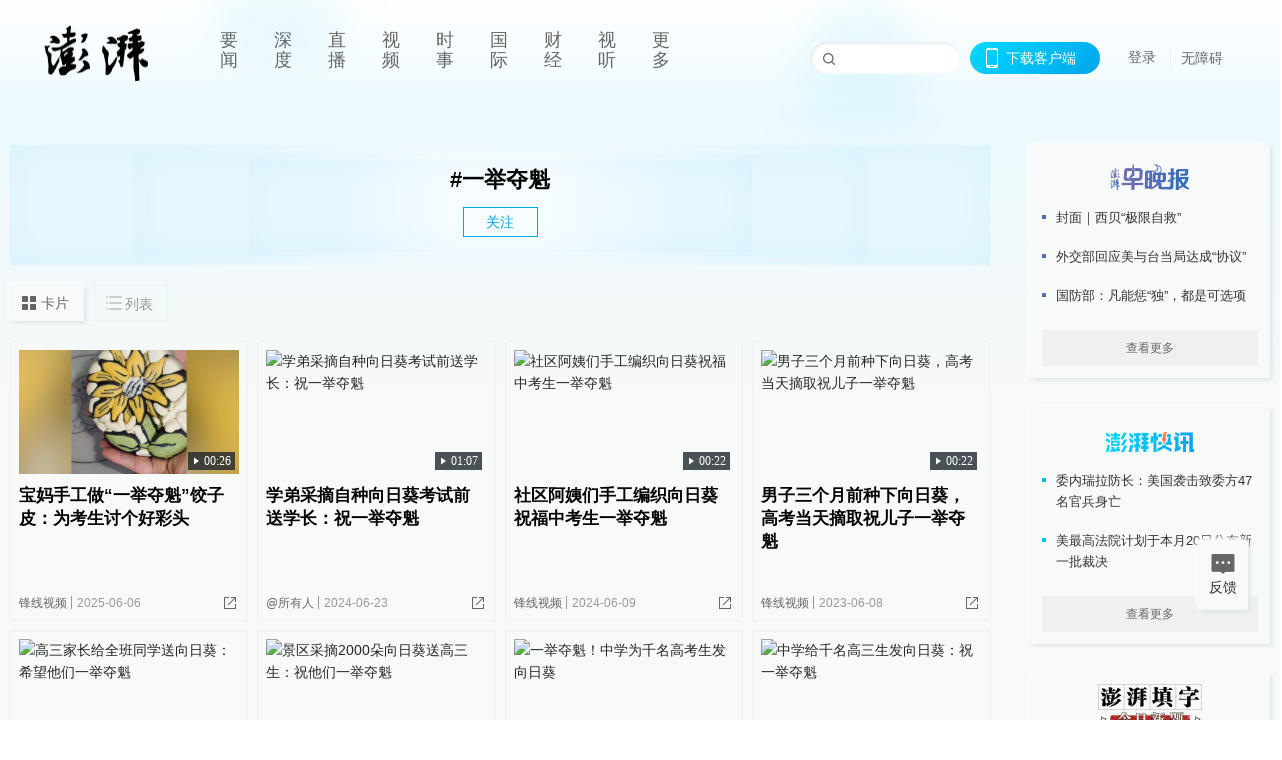

--- FILE ---
content_type: text/html; charset=utf-8
request_url: https://www.thepaper.cn/tag/2729063
body_size: 9244
content:
<!DOCTYPE html><html><head><meta charSet="utf-8"/><meta name="viewport" content="width=device-width"/><link rel="icon" href="/favicon.ico"/><title>一举夺魁_澎湃新闻-The Paper</title><meta name="robots" content="index,follow"/><meta name="description" content="澎湃，澎湃新闻，澎湃新闻网，新闻与思想，澎湃是植根于中国上海的时政思想类互联网平台，以最活跃的原创新闻与最冷静的思想分析为两翼，是互联网技术创新与新闻价值传承的结合体，致力于问答式新闻与新闻追踪功能的实践。"/><meta property="og:title" content="一举夺魁_澎湃新闻-The Paper"/><meta property="og:description" content="澎湃，澎湃新闻，澎湃新闻网，新闻与思想，澎湃是植根于中国上海的时政思想类互联网平台，以最活跃的原创新闻与最冷静的思想分析为两翼，是互联网技术创新与新闻价值传承的结合体，致力于问答式新闻与新闻追踪功能的实践。"/><meta property="keywords" content="澎湃，Paper，The Paper，热问答，新闻跟踪，政治，时政，政经，澎湃新闻，新闻，思想，原创新闻，突发新闻，独家报道，上海报业，东方早报，东方报业，上海东方报业"/><meta name="next-head-count" content="9"/><script src="https://g.alicdn.com/AWSC/AWSC/awsc.js" defer=""></script><script defer="" type="text/javascript" src="/wza/aria.js?appid=7abb0bdd77acc1c9bf454c30409e9724" charSet="utf-8"></script><script defer="" src="/common/baseClick.js"></script><script>var _hmt = _hmt || [];
              (function() {
                var hm = document.createElement("script");
                hm.src = "//hm.baidu.com/hm.js?94a1e06bbce219d29285cee2e37d1d26";
                var s = document.getElementsByTagName("script")[0]; 
                s.parentNode.insertBefore(hm, s);
              })();</script><link rel="preload" href="/_next/static/css/pages/_app.2090ed8f.css" as="style"/><link rel="stylesheet" href="/_next/static/css/pages/_app.2090ed8f.css" data-n-g=""/><link rel="preload" href="/_next/static/css/3974.963c246a.css" as="style"/><link rel="stylesheet" href="/_next/static/css/3974.963c246a.css" data-n-p=""/><link rel="preload" href="/_next/static/css/2376.05632c47.css" as="style"/><link rel="stylesheet" href="/_next/static/css/2376.05632c47.css" data-n-p=""/><link rel="preload" href="/_next/static/css/5700.4d5bd225.css" as="style"/><link rel="stylesheet" href="/_next/static/css/5700.4d5bd225.css" data-n-p=""/><link rel="preload" href="/_next/static/css/5385.a556d8ec.css" as="style"/><link rel="stylesheet" href="/_next/static/css/5385.a556d8ec.css" data-n-p=""/><link rel="preload" href="/_next/static/css/pages/tag/%5Bid%5D.11b9b5e0.css" as="style"/><link rel="stylesheet" href="/_next/static/css/pages/tag/%5Bid%5D.11b9b5e0.css" data-n-p=""/><noscript data-n-css=""></noscript><script defer="" nomodule="" src="/_next/static/chunks/polyfills-42372ed130431b0a.js"></script><script src="/_next/static/chunks/webpack-1c4bf2cb3d49ecd6.js" defer=""></script><script src="/_next/static/chunks/framework-945b357d4a851f4b.js" defer=""></script><script src="/_next/static/chunks/main-89a081a232bc1775.js" defer=""></script><script src="/_next/static/chunks/pages/_app-c9c80c9f5b2534fd.js" defer=""></script><script src="/_next/static/chunks/6337-170e8ddfec148e23.js" defer=""></script><script src="/_next/static/chunks/8332-4bbffde1cb3f1740.js" defer=""></script><script src="/_next/static/chunks/9820-dc00c21bc0c956a6.js" defer=""></script><script src="/_next/static/chunks/2949-20180b2091a11e5d.js" defer=""></script><script src="/_next/static/chunks/2962-3b0ba8e9721889af.js" defer=""></script><script src="/_next/static/chunks/3974-025bcd0f4d91029b.js" defer=""></script><script src="/_next/static/chunks/1027-a5b94c5d12e5d0b6.js" defer=""></script><script src="/_next/static/chunks/2376-ce1480267066c421.js" defer=""></script><script src="/_next/static/chunks/5244-0115a091a44edd4e.js" defer=""></script><script src="/_next/static/chunks/618-91c8989d40418a77.js" defer=""></script><script src="/_next/static/chunks/2059-b7c83cf235597ac2.js" defer=""></script><script src="/_next/static/chunks/pages/tag/%5Bid%5D-cd54d234946b64e0.js" defer=""></script><script src="/_next/static/089e13c8211d55c51b064e0eedfe3decd740a7f2/_buildManifest.js" defer=""></script><script src="/_next/static/089e13c8211d55c51b064e0eedfe3decd740a7f2/_ssgManifest.js" defer=""></script></head><body><div id="__next"><main><div class="headerfixed__bM582"><div><div class=""><div class="header__dXrER"><div class="nav__WH9Ot"><div class="logo__clMn4"><a href="/"><img src="/_next/static/media/logo_light.4da59bed.png" alt="澎湃Logo"/></a></div><div class="navMenu__hUAOv" id="navMenu"><ul class="ulcontext__q1VwJ"><li class="" style="position:inherit"></li></ul></div><div class="loginMenu__w4mU0"><div class="searchInput__EMblL"><input class="ant-input search__hEmay" type="text" value=""/><span class="searchicon__wgzvZ"></span></div><div class="downapp__Lm7Hx" id="QRcode"><b>下载客户端</b></div><div class="menu__b38xf"><div class="nologin__LTIlW"><p tabindex="0">登录</p></div></div><div class="nozhangai__Q21kX"><a href="javascript:void(0)" onclick="aria.start()">无障碍</a></div></div></div></div></div></div></div><div class="topPicImg__draYB" style="display:none"></div><div class="container__zfO7K"><div class="leftcontent__XcRTe"><div class="tops__Qud_u"><div class="header__geiwj"><h1>#<!-- -->一举夺魁</h1><div><span class="follow__DxPRF">关注</span></div></div></div><div class="container__eeJqt"><div class="tabs__qKSsj"><div class="change__WbAPC"><p>卡片</p><p>列表</p></div></div><div><div class="cards__ZL4HT"><div class="ant-row" style="margin-left:-4.5px;margin-right:-4.5px;margin-top:-4.5px;margin-bottom:-4.5px"><div style="padding-left:4.5px;padding-right:4.5px;padding-top:4.5px;padding-bottom:4.5px" class="ant-col ant-col-6"><div class="ant-card ant-card-bordered ant-card-hoverable basecard__aFijj article_card__XAuva"><div class="ant-card-body"><div class="cardcontent__zuKZN"><div class="toplink__MC3AJ"><a target="_blank" href="/newsDetail_forward_30942200" class="inherit__fq4v_"><div class="imgposition__PEyro"><img alt="宝妈手工做“一举夺魁”饺子皮：为考生讨个好彩头" src="https://imgpai.thepaper.cn/newpai/image/1749205834323_wC4GEs_1749205834577.png?x-oss-process=image/resize,w_332" width="318" height="182"/><span class="watermark_duration__fBiwu"><i class="icon_play__ZYVJD"></i><i class="watermark_num__WiM8D">00:26</i></span></div><h2>宝妈手工做“一举夺魁”饺子皮：为考生讨个好彩头</h2></a></div><div class="text__Cq0yF"><div class="cardcontentdes__OyZpz noreply__pbpvO"><p><span class="first__Z7rgU"><a target="_blank" href="/list_26913" class="inherit__fq4v_">锋线视频</a></span><span>2025-06-06</span></p><p><b class="normalstyle__K3zvR"><span class="ant-dropdown-trigger"><span class="share__rBFIi shareall"></span></span></b></p></div></div></div></div></div></div><div style="padding-left:4.5px;padding-right:4.5px;padding-top:4.5px;padding-bottom:4.5px" class="ant-col ant-col-6"><div class="ant-card ant-card-bordered ant-card-hoverable basecard__aFijj article_card__XAuva"><div class="ant-card-body"><div class="cardcontent__zuKZN"><div class="toplink__MC3AJ"><a target="_blank" href="/newsDetail_forward_27824040" class="inherit__fq4v_"><div class="imgposition__PEyro"><img alt="学弟采摘自种向日葵考试前送学长：祝一举夺魁" src="https://image.thepaper.cn/depository/image/310/692/30.jpg?x-oss-process=image/resize,w_332" width="318" height="182"/><span class="watermark_duration__fBiwu"><i class="icon_play__ZYVJD"></i><i class="watermark_num__WiM8D">01:07</i></span></div><h2>学弟采摘自种向日葵考试前送学长：祝一举夺魁</h2></a></div><div class="text__Cq0yF"><div class="cardcontentdes__OyZpz noreply__pbpvO"><p><span class="first__Z7rgU"><a target="_blank" href="/list_26918" class="inherit__fq4v_">@所有人</a></span><span>2024-06-23</span></p><p><b class="normalstyle__K3zvR"><span class="ant-dropdown-trigger"><span class="share__rBFIi shareall"></span></span></b></p></div></div></div></div></div></div><div style="padding-left:4.5px;padding-right:4.5px;padding-top:4.5px;padding-bottom:4.5px" class="ant-col ant-col-6"><div class="ant-card ant-card-bordered ant-card-hoverable basecard__aFijj article_card__XAuva"><div class="ant-card-body"><div class="cardcontent__zuKZN"><div class="toplink__MC3AJ"><a target="_blank" href="/newsDetail_forward_27659107" class="inherit__fq4v_"><div class="imgposition__PEyro"><img alt="社区阿姨们手工编织向日葵祝福中考生一举夺魁" src="https://image.thepaper.cn/depository/image/308/605/290.jpg?x-oss-process=image/resize,w_332" width="318" height="182"/><span class="watermark_duration__fBiwu"><i class="icon_play__ZYVJD"></i><i class="watermark_num__WiM8D">00:22</i></span></div><h2>社区阿姨们手工编织向日葵祝福中考生一举夺魁</h2></a></div><div class="text__Cq0yF"><div class="cardcontentdes__OyZpz noreply__pbpvO"><p><span class="first__Z7rgU"><a target="_blank" href="/list_26913" class="inherit__fq4v_">锋线视频</a></span><span>2024-06-09</span></p><p><b class="normalstyle__K3zvR"><span class="ant-dropdown-trigger"><span class="share__rBFIi shareall"></span></span></b></p></div></div></div></div></div></div><div style="padding-left:4.5px;padding-right:4.5px;padding-top:4.5px;padding-bottom:4.5px" class="ant-col ant-col-6"><div class="ant-card ant-card-bordered ant-card-hoverable basecard__aFijj article_card__XAuva"><div class="ant-card-body"><div class="cardcontent__zuKZN"><div class="toplink__MC3AJ"><a target="_blank" href="/newsDetail_forward_23404799" class="inherit__fq4v_"><div class="imgposition__PEyro"><img alt="男子三个月前种下向日葵，高考当天摘取祝儿子一举夺魁" src="https://image.thepaper.cn/depository/image/255/893/202.jpg?x-oss-process=image/resize,w_332" width="318" height="182"/><span class="watermark_duration__fBiwu"><i class="icon_play__ZYVJD"></i><i class="watermark_num__WiM8D">00:22</i></span></div><h2>男子三个月前种下向日葵，高考当天摘取祝儿子一举夺魁</h2></a></div><div class="text__Cq0yF"><div class="cardcontentdes__OyZpz noreply__pbpvO"><p><span class="first__Z7rgU"><a target="_blank" href="/list_26913" class="inherit__fq4v_">锋线视频</a></span><span>2023-06-08</span></p><p><b class="normalstyle__K3zvR"><span class="ant-dropdown-trigger"><span class="share__rBFIi shareall"></span></span></b></p></div></div></div></div></div></div><div style="padding-left:4.5px;padding-right:4.5px;padding-top:4.5px;padding-bottom:4.5px" class="ant-col ant-col-6"><div class="ant-card ant-card-bordered ant-card-hoverable basecard__aFijj article_card__XAuva"><div class="ant-card-body"><div class="cardcontent__zuKZN"><div class="toplink__MC3AJ"><a target="_blank" href="/newsDetail_forward_23360975" class="inherit__fq4v_"><div class="imgposition__PEyro"><img alt="高三家长给全班同学送向日葵：希望他们一举夺魁" src="https://image.thepaper.cn/depository/image/255/369/3.jpg?x-oss-process=image/resize,w_332" width="318" height="182"/><span class="watermark_duration__fBiwu"><i class="icon_play__ZYVJD"></i><i class="watermark_num__WiM8D">00:57</i></span></div><h2>高三家长给全班同学送向日葵：希望他们一举夺魁</h2></a></div><div class="text__Cq0yF"><div class="cardcontentdes__OyZpz noreply__pbpvO"><p><span class="first__Z7rgU"><a target="_blank" href="/list_26913" class="inherit__fq4v_">锋线视频</a></span><span>2023-06-07</span></p><p><b class="normalstyle__K3zvR"><span class="ant-dropdown-trigger"><span class="share__rBFIi shareall"></span></span></b></p></div></div></div></div></div></div><div style="padding-left:4.5px;padding-right:4.5px;padding-top:4.5px;padding-bottom:4.5px" class="ant-col ant-col-6"><div class="ant-card ant-card-bordered ant-card-hoverable basecard__aFijj article_card__XAuva"><div class="ant-card-body"><div class="cardcontent__zuKZN"><div class="toplink__MC3AJ"><a target="_blank" href="/newsDetail_forward_13016182" class="inherit__fq4v_"><div class="imgposition__PEyro"><img alt="景区采摘2000朵向日葵送高三生：祝他们一举夺魁" src="https://image.thepaper.cn/depository/image/135/774/242.jpg?x-oss-process=image/resize,w_332" width="318" height="182"/><span class="watermark_duration__fBiwu"><i class="icon_play__ZYVJD"></i><i class="watermark_num__WiM8D">01:15</i></span></div><h2>景区采摘2000朵向日葵送高三生：祝他们一举夺魁</h2></a></div><div class="text__Cq0yF"><div class="cardcontentdes__OyZpz"><p><span class="first__Z7rgU"><a target="_blank" href="/list_26913" class="inherit__fq4v_">锋线视频</a></span><span>2021-06-06</span></p><p><a target="_blank" href="/newsDetail_forward_13016182?commTag=true" class="inherit__fq4v_"><span class="zan__nLGi5">113</span></a><b class="normalstyle__K3zvR"><span class="ant-dropdown-trigger"><span class="share__rBFIi shareall"></span></span></b></p></div></div></div></div></div></div><div style="padding-left:4.5px;padding-right:4.5px;padding-top:4.5px;padding-bottom:4.5px" class="ant-col ant-col-6"><div class="ant-card ant-card-bordered ant-card-hoverable basecard__aFijj article_card__XAuva"><div class="ant-card-body"><div class="cardcontent__zuKZN"><div class="toplink__MC3AJ"><a target="_blank" href="/newsDetail_forward_8144344" class="inherit__fq4v_"><div class="imgposition__PEyro"><img alt="一举夺魁！中学为千名高考生发向日葵" src="https://image.thepaper.cn/depository/image/76/171/465.jpg?x-oss-process=image/resize,w_332" width="318" height="182"/><span class="watermark_duration__fBiwu"><i class="icon_play__ZYVJD"></i><i class="watermark_num__WiM8D">00:15</i></span></div><h2>一举夺魁！中学为千名高考生发向日葵</h2></a></div><div class="text__Cq0yF"><div class="cardcontentdes__OyZpz noreply__pbpvO"><p><span class="first__Z7rgU"><a target="_blank" href="/list_92278" class="inherit__fq4v_">关键帧</a></span><span>2020-07-06</span></p><p><b class="normalstyle__K3zvR"><span class="ant-dropdown-trigger"><span class="share__rBFIi shareall"></span></span></b></p></div></div></div></div></div></div><div style="padding-left:4.5px;padding-right:4.5px;padding-top:4.5px;padding-bottom:4.5px" class="ant-col ant-col-6"><div class="ant-card ant-card-bordered ant-card-hoverable basecard__aFijj article_card__XAuva"><div class="ant-card-body"><div class="cardcontent__zuKZN"><div class="toplink__MC3AJ"><a target="_blank" href="/newsDetail_forward_8144104" class="inherit__fq4v_"><div class="imgposition__PEyro"><img alt="中学给千名高三生发向日葵：祝一举夺魁" src="https://image.thepaper.cn/depository/image/76/169/10.jpg?x-oss-process=image/resize,w_332" width="318" height="182"/><span class="watermark_duration__fBiwu"><i class="icon_play__ZYVJD"></i><i class="watermark_num__WiM8D">01:02</i></span></div><h2>中学给千名高三生发向日葵：祝一举夺魁</h2></a></div><div class="text__Cq0yF"><div class="cardcontentdes__OyZpz"><p><span class="first__Z7rgU"><a target="_blank" href="/list_26913" class="inherit__fq4v_">锋线视频</a></span><span>2020-07-06</span></p><p><a target="_blank" href="/newsDetail_forward_8144104?commTag=true" class="inherit__fq4v_"><span class="zan__nLGi5">172</span></a><b class="normalstyle__K3zvR"><span class="ant-dropdown-trigger"><span class="share__rBFIi shareall"></span></span></b></p></div></div></div></div></div></div></div><div class="loading__lL52v"><span role="img" aria-label="sync" class="anticon anticon-sync anticon-spin"><svg viewBox="64 64 896 896" focusable="false" data-icon="sync" width="1em" height="1em" fill="currentColor" aria-hidden="true"><path d="M168 504.2c1-43.7 10-86.1 26.9-126 17.3-41 42.1-77.7 73.7-109.4S337 212.3 378 195c42.4-17.9 87.4-27 133.9-27s91.5 9.1 133.8 27A341.5 341.5 0 01755 268.8c9.9 9.9 19.2 20.4 27.8 31.4l-60.2 47a8 8 0 003 14.1l175.7 43c5 1.2 9.9-2.6 9.9-7.7l.8-180.9c0-6.7-7.7-10.5-12.9-6.3l-56.4 44.1C765.8 155.1 646.2 92 511.8 92 282.7 92 96.3 275.6 92 503.8a8 8 0 008 8.2h60c4.4 0 7.9-3.5 8-7.8zm756 7.8h-60c-4.4 0-7.9 3.5-8 7.8-1 43.7-10 86.1-26.9 126-17.3 41-42.1 77.8-73.7 109.4A342.45 342.45 0 01512.1 856a342.24 342.24 0 01-243.2-100.8c-9.9-9.9-19.2-20.4-27.8-31.4l60.2-47a8 8 0 00-3-14.1l-175.7-43c-5-1.2-9.9 2.6-9.9 7.7l-.7 181c0 6.7 7.7 10.5 12.9 6.3l56.4-44.1C258.2 868.9 377.8 932 512.2 932c229.2 0 415.5-183.7 419.8-411.8a8 8 0 00-8-8.2z"></path></svg></span> 加载中</div></div></div></div></div><div class="content__H_J57"><div class="banner__JnsTp"><div class="rt_ad" id="rt_ad"></div></div><div class="commonsider__BzNmZ"><div class="mdCard"><div class="ppreport__FKc19 zwb__YRUIO"><div class="reporttop__SBXrm"><img src="/_next/static/media/pp_report.644295c3.png"/></div><div class="content__H_J57"><ul></ul><button>查看更多</button></div></div></div><div class="mdCard"><div class="ppreport__FKc19 caixun__HL7nD"><div class="moneytop__u8WDb"><img src="/_next/static/media/logo_kuaixun.d8f19ada.png"/></div><div class="content__H_J57"><ul></ul><button>查看更多</button></div></div></div><div class="mdCard"><div class="ppreport__FKc19 crossword__KtBgX"><div class="moneytop__u8WDb"><img src="/_next/static/media/logo_104x44_tianzi_white@2x.b88d1296.png"/></div><div class="content__H_J57"><ul></ul><button>开始答题</button></div></div></div><div class="ppreport__FKc19 notranstion__XAtfz"><div class="rebangtop__q0Lzc"><img src="/_next/static/media/logo_rebang.f9ee1ca1.png"/></div><div class="content__H_J57"><ul></ul></div></div><div class="se_ad" id="rt_ad1"></div><div class="handpick__UashQ" style="box-shadow:2px 2px 4px 0px #DEE4E6, -2px -2px 4px 0px #FFFFFF"><div class="handpick_top__XAAfk"><img src="/_next/static/media/logo_bjjx.667644a5.png"/></div><div class="handpick_content__ZKMJ4"><div class="content__H_J57"></div><div style="background:#F0F0F0" class="look_more__zrPEC"><span style="color:#666">查看更多</span></div></div></div><div><div class="connent__RH3Ju"><div class="vcode__blmsa"><img src="/_next/static/media/scalecode.ed629179.png"/><h4><b>扫码下载</b><b>澎湃新闻客户端</b></h4></div><div class="links__ArOwl"><p><a href="https://m.thepaper.cn/download?id=2" target="_blank">Android版</a></p><p><a href="https://apps.apple.com/cn/app/id878962716?mt=8" target="_blank">iPhone版</a></p><p><a href="https://apps.apple.com/cn/app/id986646876?mt=8" target="_blank">iPad版</a></p></div></div></div><div class="content__lGEPO undefined"><div class="maxwidth__X6YpT"><div id="juzhen" class="ant-row card" style="margin-left:-5px;margin-right:-5px"><div style="padding-left:5px;padding-right:5px" class="ant-col ant-col-6"><a>关于澎湃</a></div><div style="padding-left:5px;padding-right:5px" class="ant-col ant-col-6"><a>加入澎湃</a></div><div style="padding-left:5px;padding-right:5px" class="ant-col ant-col-6"><a>联系我们</a></div><div style="padding-left:5px;padding-right:5px" class="ant-col ant-col-6"><a>广告合作</a></div><div style="padding-left:5px;padding-right:5px" class="ant-col ant-col-6"><a>法律声明</a></div><div style="padding-left:5px;padding-right:5px" class="ant-col ant-col-6"><a>隐私政策</a></div><div id="ppjuzhen" style="padding-left:5px;padding-right:5px" class="ant-col ant-col-6"><div class="juzhencontent__ck6J7"><span class="cursor__imSyE">澎湃矩阵</span><ul class="juzhenul__g60RQ"><li><a target="_blank" rel="noopener noreferrer" href="https://weibo.com/thepapernewsapp">澎湃新闻微博</a></li><li class="wechartcontent__bVuA1"><span>澎湃新闻公众号</span><div class="wechat__rPccb"><img src="/_next/static/media/wechat.ebe50fdd.png"/></div></li><li><a target="_blank" rel="noopener noreferrer" href="https://www.douyin.com/user/MS4wLjABAAAAzMDwcAi4v-kdwAGtt9Ni1jfE0hV9-TiUVlNLX7mb9Hw">澎湃新闻抖音号</a></li><li></li><li><a target="_blank" href="https://www.pai-tech.net/">派生万物开放平台</a></li><li><a target="_blank" rel="noopener noreferrer" href="https://www.ipshanghai.cn">IP SHANGHAI</a></li><li><a target="_blank" rel="noopener noreferrer" href="https://www.sixthtone.com">SIXTH TONE</a></li></ul></div></div><div id="ppbaoliao" style="padding-left:5px;padding-right:5px" class="ant-col ant-col-6"><div class="juzhencontent__ck6J7"><span class="cursor__imSyE">新闻报料</span><ul class="juzhenul__g60RQ baoliaoul__rJkZH"><li class="noCursor___DsZL"><span>报料热线: 021-962866</span></li><li><a href="mailto:news@thepaper.cn"><span>报料邮箱: news@thepaper.cn</span></a></li></ul></div></div></div></div></div><div class="beian__AMcCz"><p><a href="https://beian.miit.gov.cn" target="_blank">沪ICP备14003370号</a></p><p><a href="https://www.beian.gov.cn/portal/registerSystemInfo?recordcode=31010602000299" target="_blank">沪公网安备31010602000299号</a></p><p>互联网新闻信息服务许可证：31120170006</p><p>增值电信业务经营许可证：沪B2-2017116</p><p>© 2014-<!-- -->2026<!-- --> 上海东方报业有限公司</p></div><div class="renzheng__e4Lym"><div><a target="cyxyv" href="https://v.yunaq.com/certificate?domain=www.thepaper.cn&amp;from=label&amp;code=90030"><img src="/_next/static/media/label_sm_90030.2e849b63.png" alt=""/></a></div><div><img src="/_next/static/media/wuzhangai.a66118af.png" alt=""/></div></div></div></div></div><div class="light__DLlgX"><div class="feedBack__fy2X8"><span class="feedIcon__RRO5K"></span><span>反馈</span></div><div class="backtop__I9kSi"><div duration="0" class="ant-back-top"></div></div></div></main></div><script id="__NEXT_DATA__" type="application/json">{"props":{"pageProps":{"data":{"code":200,"data":{"hasNext":false,"startTime":1594014575683,"list":[{"contId":"30942200","link":"","isOutForword":"0","isOutForward":"0","forwardType":"74","mobForwardType":74,"interactionNum":"","praiseTimes":"8","pic":"https://imgpai.thepaper.cn/newpai/image/1749205834323_wC4GEs_1749205834577.png","imgCardMode":1,"smallPic":"https://imgpai.thepaper.cn/newpai/image/1749205834323_wC4GEs_1749205834577.png?x-oss-process=image/resize,w_332","sharePic":"https://imgpai.thepaper.cn/newpai/image/1749205834327_eZhZG6_1749205834655.png","pubTime":"2025-06-06","pubTimeNew":"2025/06/06","name":"宝妈手工做“一举夺魁”饺子皮：为考生讨个好彩头","closePraise":"0","waterMark":{"type":"1","value":"00:26","bigPicValue":"00:26","videoSize":"6M流量"},"nodeInfo":{"nodeId":26913,"name":"锋线视频","desc":"不满足于琐碎的片段，做有态度的新闻视频。","pic":"https://imagecloud.thepaper.cn/thepaper/image/340/125/528.png","nodeType":4,"channelType":0,"forwordType":22,"forwardType":"23","liveType":"2","parentId":26886,"isOrder":"0","dataType":"0","shareName":"锋线视频","nickName":"","publishTime":1739242842669,"mobForwardType":"23","summarize":"不满足于琐碎的片段，做有态度的新闻视频。","color":"","videoLivingRoomDes":"","wwwSpecNodeAlign":0,"govAffairsType":"","showSpecialBanner":false,"showSpecialTopDesc":false,"topBarTypeCustomColor":false,"showVideoBottomRightBtn":false},"videos":{"videoId":null,"hdurl":"https://cloudvideo.thepaper.cn/video/4da994615965475d828b2ab21780b66d/hd/1749205834799_b75hEC_1749206234568.mp4","url":"https://cloudvideo.thepaper.cn/video/4da994615965475d828b2ab21780b66d/sd/1749205834799_b75hEC_1749206234568.mp4","duration":"00:26","coverUrl":"https://imgpai.thepaper.cn/newpai/image/1749205659667_tbXHeF_1749206231587.jpg","verticalCoverUrl":"https://imgpai.thepaper.cn/newpai/image/1749205834324_4hJHns_1749205834626.png","bytes":"6251157","hdBytes":"11355779","coverUrlFirstFrame":"https://cloudvideo.thepaper.cn/video/4da994615965475d828b2ab21780b66d/sd/1749205834799_b75hEC_1749206234568.mp4?x-oss-process=video/snapshot,t_0,f_jpg","verticalVideo":true,"durationNum":26,"videoDes":null,"playInfos":null,"outLink":false},"nodeId":26913,"contType":9,"pubTimeLong":1749215502660,"cardMode":"101","closeFrontComment":false,"tagList":[{"tagId":20,"tag":"暖闻","isOrder":"0","isUpdateNotify":"0","isWonderfulComments":"0"},{"tagId":2729063,"tag":"一举夺魁","isOrder":"0","isUpdateNotify":"0","isWonderfulComments":"0"},{"tagId":3221,"tag":"高考","isOrder":"0","isUpdateNotify":"0","isWonderfulComments":"0"}],"hideVideoFlag":false,"praiseStyle":1,"isSustainedFly":0,"softLocType":0,"closeComment":false,"voiceInfo":{"imgSrc":"https://imgpai.thepaper.cn/newpai/image/1749205834327_eZhZG6_1749205834655.png","isHaveVoice":"0"},"originalContId":30942200,"paywalled":false,"audiovisualBlogSwitch":false,"audiovisualBlogGuests":"","seriesTagRecType":"其他"},{"contId":"27824040","link":"","isOutForword":"0","isOutForward":"0","forwardType":"10","mobForwardType":10,"interactionNum":"","praiseTimes":"17","pic":"https://image.thepaper.cn/depository/image/310/692/30.jpg","imgCardMode":1,"smallPic":"https://image.thepaper.cn/depository/image/310/692/30.jpg?x-oss-process=image/resize,w_332","sharePic":"https://image.thepaper.cn/depository/image/310/692/31.jpg","pubTime":"2024-06-23","pubTimeNew":"2024/06/23","name":"学弟采摘自种向日葵考试前送学长：祝一举夺魁","closePraise":"0","waterMark":{"type":"1","value":"01:07","bigPicValue":"01:07","videoSize":"28M流量"},"nodeInfo":{"nodeId":26918,"name":"@所有人","desc":"所有人在看","pic":"https://image.thepaper.cn/image/5/405/50.jpg","nodeType":4,"channelType":0,"forwordType":22,"forwardType":"23","liveType":"2","parentId":26886,"isOrder":"0","dataType":"0","shareName":"@所有人","nickName":"","mobForwardType":"23","summarize":"24小时在线 新闻现场 争分夺秒","color":"","videoLivingRoomDes":"","wwwSpecNodeAlign":0,"govAffairsType":"","showSpecialBanner":false,"showSpecialTopDesc":false,"topBarTypeCustomColor":false,"showVideoBottomRightBtn":false},"videos":{"videoId":null,"hdurl":"https://cloudvideo.thepaper.cn/video/bed4cfe063034805ae422d78258d2a4a/hd/20240622164924608e0b04e2d-4389-4f8f-bebe-8595c9a8e965-35f8472d-5a6f-7d05-a2ff-ee5da42012c3.mp4","url":"https://cloudvideo.thepaper.cn/video/bed4cfe063034805ae422d78258d2a4a/sd/20240622164924608e0b04e2d-4389-4f8f-bebe-8595c9a8e965-35f8472d-5a6f-7d05-a2ff-ee5da42012c3.mp4","duration":"01:07","coverUrl":"image/cover/20240622/69baa79be9804b8bb8a3186a73556294-20240622165001946-143883115303150136-98806f74-860c-4c53-9056-7d936d2e405d.jpg","verticalCoverUrl":null,"bytes":"28829332","hdBytes":"28829332","coverUrlFirstFrame":"https://cloudvideo.thepaper.cn/video/bed4cfe063034805ae422d78258d2a4a/sd/20240622164924608e0b04e2d-4389-4f8f-bebe-8595c9a8e965-35f8472d-5a6f-7d05-a2ff-ee5da42012c3.mp4?x-oss-process=video/snapshot,t_0,f_jpg","verticalVideo":false,"durationNum":67,"videoDes":null,"playInfos":null,"outLink":false},"nodeId":26918,"contType":9,"pubTimeLong":1719117841067,"cardMode":"101","closeFrontComment":false,"tagList":[{"tagId":38562,"tag":"正能量","isOrder":"0","isUpdateNotify":"0","isWonderfulComments":"0"},{"tagId":2729063,"tag":"一举夺魁","isOrder":"0","isUpdateNotify":"0","isWonderfulComments":"0"},{"tagId":152674,"tag":"向日葵","isOrder":"0","isUpdateNotify":"0","isWonderfulComments":"0"}],"hideVideoFlag":false,"praiseStyle":1,"isSustainedFly":0,"softLocType":0,"closeComment":false,"voiceInfo":{"imgSrc":"https://image.thepaper.cn/depository/image/310/692/31.jpg","isHaveVoice":"0"},"originalContId":27824040,"paywalled":false,"seriesTagRecType":"其他"},{"contId":"27659107","link":"","isOutForword":"0","isOutForward":"0","forwardType":"10","mobForwardType":10,"interactionNum":"","praiseTimes":"2","pic":"https://image.thepaper.cn/depository/image/308/605/290.jpg","imgCardMode":1,"smallPic":"https://image.thepaper.cn/depository/image/308/605/290.jpg?x-oss-process=image/resize,w_332","sharePic":"https://image.thepaper.cn/depository/image/308/605/291.jpg","pubTime":"2024-06-09","pubTimeNew":"2024/06/09","name":"社区阿姨们手工编织向日葵祝福中考生一举夺魁","closePraise":"0","waterMark":{"type":"1","value":"00:22","bigPicValue":"00:22","videoSize":"5M流量"},"nodeInfo":{"nodeId":26913,"name":"锋线视频","desc":"不满足于琐碎的片段，做有态度的新闻视频。","pic":"https://imagecloud.thepaper.cn/thepaper/image/340/125/528.png","nodeType":4,"channelType":0,"forwordType":22,"forwardType":"23","liveType":"2","parentId":26886,"isOrder":"0","dataType":"0","shareName":"锋线视频","nickName":"","publishTime":1739242842669,"mobForwardType":"23","summarize":"不满足于琐碎的片段，做有态度的新闻视频。","color":"","videoLivingRoomDes":"","wwwSpecNodeAlign":0,"govAffairsType":"","showSpecialBanner":false,"showSpecialTopDesc":false,"topBarTypeCustomColor":false,"showVideoBottomRightBtn":false},"videos":{"videoId":null,"hdurl":"https://cloudvideo.thepaper.cn/video/4047517b6cac49a1a7f7be15ff7c8d57/hd/202406071115438267d480900-9b84-4b62-81a4-025bb8f0fe15-42723e8f-1b28-6d6a-4810-ec8ebe4efdc8.mp4","url":"https://cloudvideo.thepaper.cn/video/4047517b6cac49a1a7f7be15ff7c8d57/sd/202406071115438267d480900-9b84-4b62-81a4-025bb8f0fe15-42723e8f-1b28-6d6a-4810-ec8ebe4efdc8.mp4","duration":"00:22","coverUrl":"image/cover/20240607/4fe7cef632304dcfbf00156c3d8009d1-20240607111603086-382971071135716736-c0539986-87e4-45f1-92d2-a747c95aaf2f.jpg","verticalCoverUrl":null,"bytes":"5657280","hdBytes":"5657280","coverUrlFirstFrame":"https://cloudvideo.thepaper.cn/video/4047517b6cac49a1a7f7be15ff7c8d57/sd/202406071115438267d480900-9b84-4b62-81a4-025bb8f0fe15-42723e8f-1b28-6d6a-4810-ec8ebe4efdc8.mp4?x-oss-process=video/snapshot,t_0,f_jpg","verticalVideo":false,"durationNum":22,"videoDes":null,"playInfos":null,"outLink":false},"nodeId":26913,"contType":9,"pubTimeLong":1717910205895,"cardMode":"101","closeFrontComment":false,"tagList":[{"tagId":6212403,"tag":"手作向日葵","isOrder":"0","isUpdateNotify":"0","isWonderfulComments":"0"},{"tagId":2729063,"tag":"一举夺魁","isOrder":"0","isUpdateNotify":"0","isWonderfulComments":"0"}],"hideVideoFlag":false,"praiseStyle":1,"isSustainedFly":0,"softLocType":0,"closeComment":false,"voiceInfo":{"imgSrc":"https://image.thepaper.cn/depository/image/308/605/291.jpg","isHaveVoice":"0"},"originalContId":27659107,"paywalled":false,"seriesTagRecType":"其他"},{"contId":"23404799","link":"","isOutForword":"0","isOutForward":"0","forwardType":"74","mobForwardType":74,"interactionNum":"","praiseTimes":"24","pic":"https://image.thepaper.cn/depository/image/255/893/202.jpg","imgCardMode":1,"smallPic":"https://image.thepaper.cn/depository/image/255/893/202.jpg?x-oss-process=image/resize,w_332","sharePic":"https://image.thepaper.cn/depository/image/255/893/205.jpg","pubTime":"2023-06-08","pubTimeNew":"2023/06/08","name":"男子三个月前种下向日葵，高考当天摘取祝儿子一举夺魁","closePraise":"0","waterMark":{"type":"1","value":"00:22","bigPicValue":"00:22","videoSize":"6M流量"},"nodeInfo":{"nodeId":26913,"name":"锋线视频","desc":"不满足于琐碎的片段，做有态度的新闻视频。","pic":"https://imagecloud.thepaper.cn/thepaper/image/340/125/528.png","nodeType":4,"channelType":0,"forwordType":22,"forwardType":"23","liveType":"2","parentId":26886,"isOrder":"0","dataType":"0","shareName":"锋线视频","nickName":"","publishTime":1739242842669,"mobForwardType":"23","summarize":"不满足于琐碎的片段，做有态度的新闻视频。","color":"","videoLivingRoomDes":"","wwwSpecNodeAlign":0,"govAffairsType":"","showSpecialBanner":false,"showSpecialTopDesc":false,"topBarTypeCustomColor":false,"showVideoBottomRightBtn":false},"videos":{"videoId":null,"hdurl":"https://cloudvideo.thepaper.cn/video/b6c36db40d0f48e8bdf944d20644c3da/hd/2023060813095631840f08067-27be-4c2f-b91f-1b2b5b98cfb4-15958f0a-65c5-0f99-b4b2-fe0a13a6dfa1.mp4","url":"https://cloudvideo.thepaper.cn/video/b6c36db40d0f48e8bdf944d20644c3da/sd/2023060813095631840f08067-27be-4c2f-b91f-1b2b5b98cfb4-15958f0a-65c5-0f99-b4b2-fe0a13a6dfa1.mp4","duration":"00:22","coverUrl":"image/cover/20230608/e9bce9bd52b8451c9c53fef3e3232992-20230608131020378-6024312901783426635-b3c8a21e-1226-48f0-9282-4c444800f05d.jpg","verticalCoverUrl":null,"bytes":"6352588","hdBytes":"11940854","coverUrlFirstFrame":"https://cloudvideo.thepaper.cn/video/b6c36db40d0f48e8bdf944d20644c3da/sd/2023060813095631840f08067-27be-4c2f-b91f-1b2b5b98cfb4-15958f0a-65c5-0f99-b4b2-fe0a13a6dfa1.mp4?x-oss-process=video/snapshot,t_0,f_jpg","verticalVideo":true,"durationNum":22,"videoDes":null,"playInfos":null,"outLink":false},"nodeId":26913,"contType":9,"pubTimeLong":1686205422704,"cardMode":"101","closeFrontComment":false,"tagList":[{"tagId":2729063,"tag":"一举夺魁","isOrder":"0","isUpdateNotify":"0","isWonderfulComments":"0"},{"tagId":3221,"tag":"高考","isOrder":"0","isUpdateNotify":"0","isWonderfulComments":"0"},{"tagId":152674,"tag":"向日葵","isOrder":"0","isUpdateNotify":"0","isWonderfulComments":"0"}],"hideVideoFlag":false,"praiseStyle":1,"isSustainedFly":0,"softLocType":0,"closeComment":false,"voiceInfo":{"imgSrc":"https://image.thepaper.cn/depository/image/255/893/205.jpg","isHaveVoice":"0"},"originalContId":23404799,"paywalled":false,"seriesTagRecType":"其他"},{"contId":"23360975","link":"","isOutForword":"0","isOutForward":"0","forwardType":"10","mobForwardType":10,"interactionNum":"","praiseTimes":"54","pic":"https://image.thepaper.cn/depository/image/255/369/3.jpg","imgCardMode":1,"smallPic":"https://image.thepaper.cn/depository/image/255/369/3.jpg?x-oss-process=image/resize,w_332","sharePic":"https://image.thepaper.cn/depository/image/255/369/6.jpg","pubTime":"2023-06-07","pubTimeNew":"2023/06/07","name":"高三家长给全班同学送向日葵：希望他们一举夺魁","closePraise":"0","waterMark":{"type":"1","value":"00:57","bigPicValue":"00:57","videoSize":"10M流量"},"nodeInfo":{"nodeId":26913,"name":"锋线视频","desc":"不满足于琐碎的片段，做有态度的新闻视频。","pic":"https://imagecloud.thepaper.cn/thepaper/image/340/125/528.png","nodeType":4,"channelType":0,"forwordType":22,"forwardType":"23","liveType":"2","parentId":26886,"isOrder":"0","dataType":"0","shareName":"锋线视频","nickName":"","publishTime":1739242842669,"mobForwardType":"23","summarize":"不满足于琐碎的片段，做有态度的新闻视频。","color":"","videoLivingRoomDes":"","wwwSpecNodeAlign":0,"govAffairsType":"","showSpecialBanner":false,"showSpecialTopDesc":false,"topBarTypeCustomColor":false,"showVideoBottomRightBtn":false},"videos":{"videoId":null,"hdurl":"https://cloudvideo.thepaper.cn/video/76919f54774b48bb841ada3a29756e19/hd/202306061012167393c2e3c77-d7d3-4387-bbde-6636699d5d0f-6fc99439-bd7c-d490-fb92-c86eeb968aca.mp4","url":"https://cloudvideo.thepaper.cn/video/76919f54774b48bb841ada3a29756e19/sd/202306061012167393c2e3c77-d7d3-4387-bbde-6636699d5d0f-6fc99439-bd7c-d490-fb92-c86eeb968aca.mp4","duration":"00:57","coverUrl":"image/cover/20230606/55881e57e91e4b729025c797d0318d79-20230606101254166-3811165341581641607-23c91278-24df-4ffd-b1c5-0869529da638.jpg","verticalCoverUrl":null,"bytes":"10795286","hdBytes":"10795286","coverUrlFirstFrame":"https://cloudvideo.thepaper.cn/video/76919f54774b48bb841ada3a29756e19/sd/202306061012167393c2e3c77-d7d3-4387-bbde-6636699d5d0f-6fc99439-bd7c-d490-fb92-c86eeb968aca.mp4?x-oss-process=video/snapshot,t_0,f_jpg","verticalVideo":false,"durationNum":57,"videoDes":null,"playInfos":null,"outLink":false},"nodeId":26913,"contType":9,"pubTimeLong":1686097301370,"cardMode":"101","closeFrontComment":false,"tagList":[{"tagId":2729063,"tag":"一举夺魁","isOrder":"0","isUpdateNotify":"0","isWonderfulComments":"0"},{"tagId":4953625,"tag":"高三家长","isOrder":"0","isUpdateNotify":"0","isWonderfulComments":"0"},{"tagId":152674,"tag":"向日葵","isOrder":"0","isUpdateNotify":"0","isWonderfulComments":"0"}],"hideVideoFlag":false,"praiseStyle":1,"isSustainedFly":0,"softLocType":0,"closeComment":false,"voiceInfo":{"imgSrc":"https://image.thepaper.cn/depository/image/255/369/6.jpg","isHaveVoice":"0"},"originalContId":23360975,"paywalled":false,"seriesTagRecType":"其他"},{"contId":"13016182","link":"","isOutForword":"0","isOutForward":"0","forwardType":"10","mobForwardType":10,"interactionNum":"113","praiseTimes":"75","pic":"https://image.thepaper.cn/depository/image/135/774/242.jpg","imgCardMode":1,"smallPic":"https://image.thepaper.cn/depository/image/135/774/242.jpg?x-oss-process=image/resize,w_332","sharePic":"https://image.thepaper.cn/depository/image/135/774/245.jpg","pubTime":"2021-06-06","pubTimeNew":"2021/06/06","name":"景区采摘2000朵向日葵送高三生：祝他们一举夺魁","closePraise":"0","waterMark":{"type":"1","value":"01:15","bigPicValue":"01:15","videoSize":"8M流量"},"nodeInfo":{"nodeId":26913,"name":"锋线视频","desc":"不满足于琐碎的片段，做有态度的新闻视频。","pic":"https://imagecloud.thepaper.cn/thepaper/image/340/125/528.png","nodeType":4,"channelType":0,"forwordType":22,"forwardType":"23","liveType":"2","parentId":26886,"isOrder":"0","dataType":"0","shareName":"锋线视频","nickName":"","publishTime":1739242842669,"mobForwardType":"23","summarize":"不满足于琐碎的片段，做有态度的新闻视频。","color":"","videoLivingRoomDes":"","wwwSpecNodeAlign":0,"govAffairsType":"","showSpecialBanner":false,"showSpecialTopDesc":false,"topBarTypeCustomColor":false,"showVideoBottomRightBtn":false},"videos":{"videoId":null,"hdurl":"https://cloudvideo.thepaper.cn/video/0e098bd95959467f8e052843e6bc66bb/hd/431da583-f7f7-46d5-8106-4bc0786d57fc-cfcf3a7e-ffc8-b456-a571-a1dc7d351cf9.mp4","url":"https://cloudvideo.thepaper.cn/video/0e098bd95959467f8e052843e6bc66bb/sd/431da583-f7f7-46d5-8106-4bc0786d57fc-cfcf3a7e-ffc8-b456-a571-a1dc7d351cf9.mp4","duration":"01:15","coverUrl":"image/cover/20210606/1b5334be620b40db95c66d4ea434f7a2-20210606105618527-4617795852265551193-c89a8ece-cd1a-48c4-a7b8-a38975b87a70.jpg","verticalCoverUrl":null,"bytes":"8717753","hdBytes":"19037295","coverUrlFirstFrame":"https://cloudvideo.thepaper.cn/video/0e098bd95959467f8e052843e6bc66bb/sd/431da583-f7f7-46d5-8106-4bc0786d57fc-cfcf3a7e-ffc8-b456-a571-a1dc7d351cf9.mp4?x-oss-process=video/snapshot,t_0,f_jpg","verticalVideo":false,"durationNum":75,"videoDes":null,"playInfos":null,"outLink":false},"nodeId":26913,"contType":9,"pubTimeLong":1622949267632,"cardMode":"101","closeFrontComment":false,"tagList":[{"tagId":2729063,"tag":"一举夺魁","isOrder":"0","isUpdateNotify":"0","isWonderfulComments":"0"},{"tagId":3585826,"tag":"景区采摘2000朵向日葵送高三生","isOrder":"0","isUpdateNotify":"0","isWonderfulComments":"0"}],"hideVideoFlag":false,"praiseStyle":1,"isSustainedFly":0,"softLocType":0,"closeComment":false,"voiceInfo":{"imgSrc":"https://image.thepaper.cn/depository/image/135/774/245.jpg","isHaveVoice":"0"},"originalContId":13016182,"paywalled":false,"seriesTagRecType":"其他"},{"contId":"8144344","link":"","isOutForword":"0","isOutForward":"0","forwardType":"74","mobForwardType":74,"interactionNum":"","praiseTimes":"21","pic":"https://image.thepaper.cn/depository/image/76/171/465.jpg","imgCardMode":1,"smallPic":"https://image.thepaper.cn/depository/image/76/171/465.jpg?x-oss-process=image/resize,w_332","sharePic":"https://image.thepaper.cn/depository/image/76/171/473.jpg","pubTime":"2020-07-06","pubTimeNew":"2020/07/06","name":"一举夺魁！中学为千名高考生发向日葵","closePraise":"0","waterMark":{"type":"1","value":"00:15","bigPicValue":"00:15","videoSize":"1M流量"},"nodeInfo":{"nodeId":92278,"name":"关键帧","desc":"核心15秒，最关键的瞬间","pic":"https://imagecloud.thepaper.cn/thepaper/image/66/141/389.png","nodeType":4,"channelType":0,"forwordType":22,"forwardType":"23","liveType":"1","parentId":26886,"isOrder":"0","dataType":"0","shareName":"关键帧","nickName":"","publishTime":1589092964978,"mobForwardType":"23","summarize":"澎湃视频旗下15秒短视频官方栏目，涵盖社会、国际、资讯、原创等内容，节选最精彩的瞬间画面，直击最核心的视频现场。","color":"","videoLivingRoomDes":"","wwwSpecNodeAlign":0,"govAffairsType":"","showSpecialBanner":false,"showSpecialTopDesc":false,"topBarTypeCustomColor":false,"showVideoBottomRightBtn":false},"videos":{"videoId":null,"hdurl":"https://cloudvideo.thepaper.cn/video/4948fd7c537f4c8284a6b70bf7f2cf8f/hd/4fc5f687-9417-42bc-8161-4c17c7a6f750-e2fd66d7-852f-826c-2e3e-aa3184b25b4c.mp4","url":"https://cloudvideo.thepaper.cn/video/4948fd7c537f4c8284a6b70bf7f2cf8f/sd/4fc5f687-9417-42bc-8161-4c17c7a6f750-e2fd66d7-852f-826c-2e3e-aa3184b25b4c.mp4","duration":"00:15","coverUrl":"image/cover/20200706/ff6f7d23540b4115a8dff83afe9b8fa9-20200706143107047-2833023330151858377-c21bdea2-d732-4106-9e12-14a47a1f21aa.jpg","verticalCoverUrl":null,"bytes":"1483919","hdBytes":"3173599","coverUrlFirstFrame":"https://cloudvideo.thepaper.cn/video/4948fd7c537f4c8284a6b70bf7f2cf8f/sd/4fc5f687-9417-42bc-8161-4c17c7a6f750-e2fd66d7-852f-826c-2e3e-aa3184b25b4c.mp4?x-oss-process=video/snapshot,t_0,f_jpg","verticalVideo":true,"durationNum":15,"videoDes":null,"playInfos":null,"outLink":false},"nodeId":92278,"contType":9,"pubTimeLong":1594034953770,"cardMode":"101","closeFrontComment":false,"tagList":[{"tagId":2729063,"tag":"一举夺魁","isOrder":"0","isUpdateNotify":"0","isWonderfulComments":"0"},{"tagId":152674,"tag":"向日葵","isOrder":"0","isUpdateNotify":"0","isWonderfulComments":"0"},{"tagId":3221,"tag":"高考","isOrder":"0","isUpdateNotify":"0","isWonderfulComments":"0"},{"tagId":2729060,"tag":"为考生发向日葵祝一举夺魁","isOrder":"0","isUpdateNotify":"0","isWonderfulComments":"0"}],"hideVideoFlag":false,"praiseStyle":1,"isSustainedFly":0,"softLocType":0,"closeComment":false,"voiceInfo":{"imgSrc":"https://image.thepaper.cn/depository/image/76/171/473.jpg","isHaveVoice":"0"},"originalContId":8144344,"paywalled":false,"seriesTagRecType":"其他"},{"contId":"8144104","link":"","isOutForword":"0","isOutForward":"0","forwardType":"10","mobForwardType":10,"interactionNum":"172","praiseTimes":"35","pic":"https://image.thepaper.cn/depository/image/76/169/10.jpg","imgCardMode":1,"smallPic":"https://image.thepaper.cn/depository/image/76/169/10.jpg?x-oss-process=image/resize,w_332","sharePic":"https://image.thepaper.cn/depository/image/76/169/18.jpg","pubTime":"2020-07-06","pubTimeNew":"2020/07/06","name":"中学给千名高三生发向日葵：祝一举夺魁","closePraise":"0","waterMark":{"type":"1","value":"01:02","bigPicValue":"01:02","videoSize":"6M流量"},"nodeInfo":{"nodeId":26913,"name":"锋线视频","desc":"不满足于琐碎的片段，做有态度的新闻视频。","pic":"https://imagecloud.thepaper.cn/thepaper/image/340/125/528.png","nodeType":4,"channelType":0,"forwordType":22,"forwardType":"23","liveType":"2","parentId":26886,"isOrder":"0","dataType":"0","shareName":"锋线视频","nickName":"","publishTime":1739242842669,"mobForwardType":"23","summarize":"不满足于琐碎的片段，做有态度的新闻视频。","color":"","videoLivingRoomDes":"","wwwSpecNodeAlign":0,"govAffairsType":"","showSpecialBanner":false,"showSpecialTopDesc":false,"topBarTypeCustomColor":false,"showVideoBottomRightBtn":false},"videos":{"videoId":null,"hdurl":"https://cloudvideo.thepaper.cn/video/06f5e8da0bf643e8ba085f60a00d6e1e/hd/a17f8793-de83-459d-b799-862941de28b5-0a06b096-3ead-e51b-c25b-d37640fe18df.mp4","url":"https://cloudvideo.thepaper.cn/video/06f5e8da0bf643e8ba085f60a00d6e1e/sd/a17f8793-de83-459d-b799-862941de28b5-0a06b096-3ead-e51b-c25b-d37640fe18df.mp4","duration":"01:02","coverUrl":"image/cover/20200706/be5b7c19eea94550a1e29b83180c9590-20200706133312357-4710550541397238920-07a8deb1-1e96-4766-a9ee-dae8409bdf0a.jpg","verticalCoverUrl":null,"bytes":"6463827","hdBytes":"14236774","coverUrlFirstFrame":"https://cloudvideo.thepaper.cn/video/06f5e8da0bf643e8ba085f60a00d6e1e/sd/a17f8793-de83-459d-b799-862941de28b5-0a06b096-3ead-e51b-c25b-d37640fe18df.mp4?x-oss-process=video/snapshot,t_0,f_jpg","verticalVideo":false,"durationNum":62,"videoDes":null,"playInfos":null,"outLink":false},"nodeId":26913,"contType":9,"pubTimeLong":1594014575684,"cardMode":"101","closeFrontComment":false,"tagList":[{"tagId":2729063,"tag":"一举夺魁","isOrder":"0","isUpdateNotify":"0","isWonderfulComments":"0"},{"tagId":152674,"tag":"向日葵","isOrder":"0","isUpdateNotify":"0","isWonderfulComments":"0"},{"tagId":3221,"tag":"高考","isOrder":"0","isUpdateNotify":"0","isWonderfulComments":"0"},{"tagId":2729060,"tag":"为考生发向日葵祝一举夺魁","isOrder":"0","isUpdateNotify":"0","isWonderfulComments":"0"}],"hideVideoFlag":false,"praiseStyle":1,"isSustainedFly":0,"softLocType":0,"closeComment":false,"voiceInfo":{"imgSrc":"https://image.thepaper.cn/depository/image/76/169/18.jpg","isHaveVoice":"0"},"originalContId":8144104,"paywalled":false,"seriesTagRecType":"其他"}],"nodeInfo":null,"tagInfo":{"tagId":2729063,"tag":"一举夺魁","isOrder":"0","isUpdateNotify":"0","isWonderfulComments":"0"},"moreNodeInfo":null,"pageNum":1,"pageSize":20,"pages":null,"total":null,"prevPageNum":0,"nextPageNum":2,"excludeContIds":null,"contCont":null,"filterIds":null,"updateCount":null},"desc":"成功","time":1768591655389}},"__N_SSP":true},"page":"/tag/[id]","query":{"id":"2729063"},"buildId":"089e13c8211d55c51b064e0eedfe3decd740a7f2","isFallback":false,"isExperimentalCompile":false,"gssp":true,"scriptLoader":[]}</script></body></html>

--- FILE ---
content_type: text/javascript;charset=UTF-8
request_url: https://cf.aliyun.com/nocaptcha/initialize.jsonp?a=FFFF0N0000000000A277&t=FFFF0N0000000000A277%3Anvc_message%3A1768591658938%3A0.5725273615412865&scene=nvc_message&lang=cn&v=v1.3.21&href=https%3A%2F%2Fwww.thepaper.cn%2Ftag%2F2729063&comm={}&callback=initializeJsonp_02050065631754503
body_size: 94
content:
initializeJsonp_02050065631754503({"result":{"msg":"success","success":true},"success":true});

--- FILE ---
content_type: text/javascript;charset=UTF-8
request_url: https://cf.aliyun.com/nvc/nvcPrepare.jsonp?a=%7B%22a%22%3A%22FFFF0N0000000000A277%22%2C%22d%22%3A%22nvc_login_h5%22%2C%22c%22%3A%22FFFF0N0000000000A277%3Anvc_login_h5%3A1768591658980%3A0.18110996890574582%22%7D&callback=jsonp_0020784798727776055
body_size: 395
content:
jsonp_0020784798727776055({"result":{"code":200,"msg":"nvc","result":{"a":"1.1.156","b":"1.1.156","c":"[base64]"},"success":true},"success":true});

--- FILE ---
content_type: application/javascript; charset=UTF-8
request_url: https://www.thepaper.cn/_next/static/chunks/2376-ce1480267066c421.js
body_size: 7028
content:
"use strict";(self.webpackChunk_N_E=self.webpackChunk_N_E||[]).push([[2376],{49931:function(n,e,t){t.d(e,{Z:function(){return v}});var i=t(59499),o=t(4730),l=t(67294),r=t(41664),a=t.n(r),c=t(93967),A=t.n(c),d={inherit:"inherit__fq4v_"},s=t(85893),u=["target","data","href","children","isTopic","className","commTag"],h=["onClick"];function p(n,e){var t=Object.keys(n);if(Object.getOwnPropertySymbols){var i=Object.getOwnPropertySymbols(n);e&&(i=i.filter(function(e){return Object.getOwnPropertyDescriptor(n,e).enumerable})),t.push.apply(t,i)}return t}function _(n){for(var e=1;e<arguments.length;e++){var t=null!=arguments[e]?arguments[e]:{};e%2?p(Object(t),!0).forEach(function(e){(0,i.Z)(n,e,t[e])}):Object.getOwnPropertyDescriptors?Object.defineProperties(n,Object.getOwnPropertyDescriptors(t)):p(Object(t)).forEach(function(e){Object.defineProperty(n,e,Object.getOwnPropertyDescriptor(t,e))})}return n}var v=function(n){var e,t=n.target,i=n.data,r=n.href,c=n.children,p=n.isTopic,v=n.className,g=n.commTag,m=(0,o.Z)(n,u),f=(0,l.useMemo)(function(){if(r)return r;var n=(null==i?void 0:i.forwardType)=="115"?"series_".concat(null==i?void 0:i.contId).concat(g?"?commTag=true":""):p?"asktopic_detail_".concat(null==i?void 0:i.contId):"newsDetail_forward_".concat(null==i?void 0:i.contId).concat(g?"?commTag=true":"");return t?"/".concat(n):n},[i,r,p]),b=m.onClick,x=(0,o.Z)(m,h),j=l.Children.count(c),w=null;if(1===j)try{w=l.Children.only(c)}catch(n){}var k=!!w&&l.isValidElement(w)&&"string"==typeof w.type&&"a"===w.type.toLowerCase();return t?(0,s.jsx)("a",_(_({},m),{},{target:"_blank",href:f,className:A()(d.inherit,v||null),children:c})):k?(0,s.jsx)(a(),_(_({href:f,prefetch:!1,legacyBehavior:!0},x),{},{children:l.cloneElement(w,{className:A()(null===(e=w.props)||void 0===e?void 0:e.className,d.inherit,v||null)})})):(0,s.jsx)(a(),_(_({href:f,prefetch:!1},x),{},{onClick:b,className:A()(d.inherit,v||null),children:c}))}},54052:function(n,e,t){var i=t(17674),o=t(67294),l=t(45502),r=t(90933),a=t(85893);e.Z=function(n){var e=n.upJsonArray,t=void 0===e?[]:e,c=n.isNot,A=n.children,d=(0,l.Z)(),s=(0,i.Z)(d,2),u=s[0];s[1];var h=(0,o.useRef)(null);return(0,o.useEffect)(function(){null!=h&&h.current&&!c&&new r.Z(function(n){"function"==typeof t?t().forEach(function(n){u(n)}):Array.isArray(t)&&t.forEach(function(n){u(n)})}).observe(null==h?void 0:h.current)},[null==h?void 0:h.current,c]),(0,a.jsx)("div",{ref:h,className:"mdCard",children:A})}},32376:function(n,e,t){t.d(e,{Z:function(){return y}}),t(2555);var i=t(55657),o=t(59499),l=t(50029),r=t(17674),a=t(64687),c=t.n(a),A=t(67294),d={first:"first__TIDm_",sidebar:"sidebar__YNuaM",content:"content__H_J57",extension:"extension__qj7Ah",homeshow:"homeshow__kVUqN",heights:"heights__UpABP",banner:"banner__JnsTp",rotation:"rotation__ITPc1",commonsider:"commonsider__BzNmZ",ppreport:"ppreport__FKc19",zwb:"zwb__YRUIO",caixun:"caixun__HL7nD",crossword:"crossword__KtBgX",moneytop:"moneytop__u8WDb",notranstion:"notranstion__XAtfz",reporttop:"reporttop__SBXrm",rebangtop:"rebangtop__q0Lzc",report:"report__ziy3H",crosswordIcon:"crosswordIcon__Od1Xc",hotarea:"hotarea__CGRCD",hotnews:"hotnews__su7yq",hotList:"hotList__nVTI9",sec:"sec__jpinm",the:"the__DtBJO",comment:"comment__FiSgC",commentli:"commentli__UbWq3",otherAnswer:"otherAnswer__NI8O9",commenttitle:"commenttitle__ZLpQ2",answer:"answer__pFDdt",zan:"zan__a92SD",zanhover:"zanhover__aclEv",beian:"beian__AMcCz",renzheng:"renzheng__e4Lym",mtboth:"mtboth__JcDNn",morelan:"morelan__SmiE3",black:"black__olRvP",connent:"connent__k71lN",vcode:"vcode__M5DU1",links:"links___DDRm",handpick:"handpick__UashQ",handpick_top:"handpick_top__XAAfk",handpick_content:"handpick_content__ZKMJ4",content_item:"content_item__L44WX",hover_p:"hover_p__anlcV",hover_p_else:"hover_p_else__m7z6G",look_more:"look_more__zrPEC",handpick_else:"handpick_else__pEUKz"},s=t(51713),u=t(49931),h=t(93967),p=t.n(h),_=t(61439),v=t(58506),g=t(54052),m=t(11163),f=t(4086),b=t(21321),x=t(99611),j=t(85893);function w(n,e){var t=Object.keys(n);if(Object.getOwnPropertySymbols){var i=Object.getOwnPropertySymbols(n);e&&(i=i.filter(function(e){return Object.getOwnPropertyDescriptor(n,e).enumerable})),t.push.apply(t,i)}return t}function k(n){for(var e=1;e<arguments.length;e++){var t=null!=arguments[e]?arguments[e]:{};e%2?w(Object(t),!0).forEach(function(e){(0,o.Z)(n,e,t[e])}):Object.getOwnPropertyDescriptors?Object.defineProperties(n,Object.getOwnPropertyDescriptors(t)):w(Object(t)).forEach(function(e){Object.defineProperty(n,e,Object.getOwnPropertyDescriptor(t,e))})}return n}var y=function(n){var e,a,h,w,y,E,C,S,B,N,I,O=n.rightSideAdParam,Z=(0,A.useContext)(f.j).state,G=(0,m.useRouter)(),L=(0,v.Z)(),R=(0,r.Z)(L,1)[0],M=(0,x.Z)({}),U=(0,r.Z)(M,2),D=U[0],Y=U[1],T=(0,x.Z)({}),V=(0,r.Z)(T,2),P=V[0],W=V[1],F=(0,A.useState)([]),H=F[0],J=F[1],X=(0,A.useState)([]),z=X[0],Q=X[1],K=(0,A.useState)([]),q=K[0],$=K[1],nn=(0,A.useState)([]),ne=nn[0],nt=nn[1],ni=(0,A.useState)([]),no=ni[0],nl=ni[1],nr=(0,A.useState)([]),na=nr[0],nc=nr[1],nA=(e=(0,l.Z)(c().mark(function n(){var e,t,i,o,l,r,a,A,d,s,u;return c().wrap(function(n){for(;;)switch(n.prev=n.next){case 0:return n.next=2,(0,b.rightSidebar)();case 2:return(null==(i=n.sent)?void 0:i.status)===200&&(null==i||null===(e=i.data)||void 0===e?void 0:e.resultCode)===1&&(J(i.data.data.morningEveningNews),Q(i.data.data.financialInformationNews),nt(i.data.data.hotNews),nl(null==i||null===(o=i.data)||void 0===o||null===(o=o.data)||void 0===o?void 0:o.interleavePropagandaList),null!=i&&null!==(l=i.data)&&void 0!==l&&null!==(l=l.data)&&void 0!==l&&l.editorHandpicked&&nc((null==i||null===(r=i.data)||void 0===r||null===(r=r.data)||void 0===r||null===(r=r.editorHandpicked)||void 0===r?void 0:r.length)>3?null==i||null===(a=i.data)||void 0===a||null===(a=a.data)||void 0===a||null===(a=a.editorHandpicked)||void 0===a?void 0:a.slice(0,3):null==i||null===(A=i.data)||void 0===A||null===(A=A.data)||void 0===A?void 0:A.editorHandpicked)),n.next=6,(0,b.getGameList)({});case 6:(null==(d=n.sent)?void 0:d.status)===200&&(null==d||null===(t=d.data)||void 0===t?void 0:t.code)===200&&(null==d||null===(s=d.data)||void 0===s?void 0:s.data)&&$(null==d||null===(u=d.data)||void 0===u?void 0:u.data);case 8:case"end":return n.stop()}},n)})),function(){return e.apply(this,arguments)});(0,A.useEffect)(function(){nA()},[]),(0,A.useEffect)(function(){var n={top:{c:41,"WD-CLIENT-TYPE":"05",op:2},bottom:{c:47,"WD-CLIENT-TYPE":"05",op:2}},e={};-1!==["/","/follow","/ask_index","/asktopic_detail/[topicId]"].indexOf(G.route)&&(e.top=k({},n.top),e.bottom=k({},n.bottom)),"/channel/[id]"===G.route&&(e.top=k(k({},n.top),{},{c:42,chid:Math.abs(G.query.id)}),e.bottom=k(k({},n.bottom),{},{c:48,chid:Math.abs(G.query.id)})),"/list/[id]"===G.route&&(e.top=k(k({},n.top),{},{c:45,caid:G.query.id}),e.bottom=k(k({},n.bottom),{},{c:49,caid:G.query.id})),O&&"/detail/[id]"===G.route&&(e.top=k(k({},n.top),{},{c:45,caid:O.caid}),e.bottom=k(k({},n.bottom),{},{c:49,caid:O.caid})),Object.keys(e).length&&(Y(e.top),W(e.bottom))},[G.route,G.query.id,null==O?void 0:O.caid]),(0,A.useEffect)(function(){var n;R({event_code:"P_side",act:"pv_in",page_id:null==Z||null===(n=Z.menu)||void 0===n||null===(n=n.channel)||void 0===n?void 0:n.nodeId,extraInfo:{}}),window.onbeforeunload=function(){var n;R({event_code:"P_side",act:"pv_out",page_id:null==Z||null===(n=Z.menu)||void 0===n||null===(n=n.channel)||void 0===n?void 0:n.nodeId,extraInfo:{}})}},[]);var nd=function(n,e){var t;R({page_id:null==Z||null===(t=Z.menu)||void 0===t||null===(t=t.channel)||void 0===t?void 0:t.nodeId,event_code:"S_side_operate",act:"mc_detail",pos_index:e+1,objectInfo:{object_id:n,object_sub_type:"yunying"}})},ns=function(n,e){var t;localStorage.setItem("refer_page_oneid",Z.menu.channel.pCode),R({page_id:null==Z||null===(t=Z.menu)||void 0===t||null===(t=t.channel)||void 0===t?void 0:t.nodeId,event_code:e,act:"mc_more"}),window.open(n)},nu=function(n,e){var t;R({event_code:e,act:"mc_detail",page_id:null==Z||null===(t=Z.menu)||void 0===t||null===(t=t.channel)||void 0===t?void 0:t.nodeId}),window.open(n)},nh=function(n,e){localStorage.setItem("refer_page_oneid",Z.menu.channel.pCode);var t,i={page_id:null==Z||null===(t=Z.menu)||void 0===t||null===(t=t.channel)||void 0===t?void 0:t.nodeId,event_code:"S_side_xwb",act:"mc_detail",pos_index:e,objectInfo:{object_id:null!=n&&n.link?"-99":null==n?void 0:n.contId,object_sub_type:null!=n&&n.link?10006:null==n?void 0:n.contType},extraInfo:{}};null!=n&&n.link&&(i.extraInfo.url=null==n?void 0:n.link),R(i)};function np(n,e){var t,i=arguments.length>2&&void 0!==arguments[2]?arguments[2]:"S_side_xwb",o={page_id:null==Z||null===(t=Z.menu)||void 0===t||null===(t=t.channel)||void 0===t?void 0:t.nodeId,event_code:i,act:"mv",pos_index:e+1,objectInfo:{object_id:n},extraInfo:{}};return"S_side_xwb"===i&&(o.objectInfo={object_id:null!=n&&n.link?"-99":null==n?void 0:n.contId,object_sub_type:null!=n&&n.link?10006:null==n?void 0:n.contType},null!=n&&n.link&&(o.extraInfo.url=null==n?void 0:n.link)),[o]}return(0,j.jsxs)("div",{className:Z.color.isBlack?d.content+" "+d.black:d.content,children:["/"===G.pathname&&no.length?no.map(function(n,e){var t,o,l,r;return(0,j.jsx)("div",{className:d.extension,children:n&&n.length>1?(0,j.jsx)("div",{className:d.homeshow,children:(0,j.jsx)(i.Z,{dotPosition:"left",dots:!1,autoplay:!0,children:n.map(function(n,e){return(0,j.jsx)("div",{children:(0,j.jsx)(g.Z,{upJsonArray:function(){return np(null==n?void 0:n.id,e,"S_side_operate")},children:n.link?(0,j.jsx)(u.Z,{onClick:function(){return nd(null==n?void 0:n.id,e)},href:n.link,target:"_blank",children:(0,j.jsx)("img",{alt:-1!==n.link.indexOf("pai-tech.net")?"派生万物开放平台":"",src:null==n?void 0:n.imgSrc})}):(0,j.jsx)("img",{src:null==n?void 0:n.imgSrc})})},e)})})}):null!==(t=n[0])&&void 0!==t&&t.link?(0,j.jsx)(u.Z,{onClick:function(){var e;return nd(null===(e=n[0])||void 0===e?void 0:e.id,0)},href:null===(o=n[0])||void 0===o?void 0:o.link,target:"_blank",children:(0,j.jsx)(g.Z,{upJsonArray:function(){var e;return np(null===(e=n[0])||void 0===e?void 0:e.id,0,"S_side_operate")},children:(0,j.jsx)("img",{alt:(null===(l=n[0])||void 0===l?void 0:l.link.indexOf("pai-tech.net"))!==-1?"派生万物开放平台":"",src:n[0].imgSrc})})}):(0,j.jsx)(g.Z,{upJsonArray:function(){var e;return np(null===(e=n[0])||void 0===e?void 0:e.id,0,"S_side_operate")},children:(0,j.jsx)("img",{alt:(null===(r=n[0])||void 0===r?void 0:r.link.indexOf("pai-tech.net"))!==-1?"派生万物开放平台":"",src:n[0].imgSrc})})},e)}):null,(0,j.jsx)("div",{className:d.banner,children:(0,j.jsx)("div",{className:"rt_ad",id:"rt_ad",dangerouslySetInnerHTML:{__html:null==D?void 0:D.ad}})}),(0,j.jsxs)("div",{className:d.commonsider,children:[(0,j.jsx)(g.Z,{upJsonArray:function(){return np("",0,"S_side_zwb")},children:(0,j.jsxs)("div",{className:p()(d.ppreport,d.zwb),onClick:function(){return ns("/morningEveningPaper","S_side_zwb")},children:[(0,j.jsx)("div",{className:d.reporttop,children:(0,j.jsx)("img",{src:null===(a=t(6667))||void 0===a||null===(a=a.default)||void 0===a?void 0:a.src})}),(0,j.jsxs)("div",{className:d.content,children:[(0,j.jsx)("ul",{children:H.length?H.map(function(n,e){return(0,j.jsxs)("li",{children:[(0,j.jsx)("span",{className:d.report}),null==n?void 0:n.name]},e)}):null}),(0,j.jsx)("button",{children:"查看更多"})]})]})}),(0,j.jsx)(g.Z,{upJsonArray:function(){return np("",0,"S_side_financial")},children:(0,j.jsxs)("div",{className:p()(d.ppreport,d.caixun),onClick:function(){return ns("/expressNews","S_side_financial")},children:[(0,j.jsx)("div",{className:d.moneytop,children:(0,j.jsx)("img",{src:null===(h=t(99824))||void 0===h||null===(h=h.default)||void 0===h?void 0:h.src})}),(0,j.jsxs)("div",{className:d.content,children:[(0,j.jsx)("ul",{children:z.length?z.map(function(n,e){return(0,j.jsxs)("li",{children:[(0,j.jsx)("span",{className:d.caixun}),n.name]},e)}):null}),(0,j.jsx)("button",{children:"查看更多"})]})]})}),(0,j.jsx)(g.Z,{upJsonArray:function(){return np("",0,"S_side_crossword")},children:(0,j.jsxs)("div",{className:p()(d.ppreport,d.crossword),onClick:function(){return nu("https://game".concat("",".thepaper.cn/crossword/?inside=1"),"S_side_crossword")},children:[(0,j.jsx)("div",{className:d.moneytop,children:(0,j.jsx)("img",{src:Z.color.isBlack?null===(w=t(14576))||void 0===w||null===(w=w.default)||void 0===w?void 0:w.src:null===(y=t(59423))||void 0===y||null===(y=y.default)||void 0===y?void 0:y.src})}),(0,j.jsxs)("div",{className:d.content,children:[(0,j.jsx)("ul",{children:Array.isArray(q)&&(null==q?void 0:q.length)>0?q.map(function(n,e){return(0,j.jsxs)("li",{children:[(0,j.jsx)("span",{className:d.crosswordIcon}),n.clue]},e)}):null}),(0,j.jsx)("button",{children:"开始答题"})]})]})}),(0,j.jsxs)("div",{className:p()(d.ppreport,d.notranstion),children:[(0,j.jsx)("div",{className:d.rebangtop,children:(0,j.jsx)("img",{src:Z.color.isBlack?null===(E=t(7555))||void 0===E||null===(E=E.default)||void 0===E?void 0:E.src:null===(C=t(57897))||void 0===C||null===(C=C.default)||void 0===C?void 0:C.src})}),(0,j.jsx)("div",{className:d.content,children:(0,j.jsx)("ul",{children:ne.length?ne.map(function(n,e){return(0,j.jsx)("li",{children:(0,j.jsxs)(g.Z,{upJsonArray:function(){return np(n,e,"S_side_xwb")},children:[(0,j.jsx)("i",{className:d.rebang,style:{color:e<3?"#DB302C":Z.color.isBlack?"#5A646E":"#666"},children:e+1}),(0,j.jsx)(u.Z,{onClick:function(){return nh(n,e+1)},data:n,target:"_blank",children:n.name})]})},e)}):null})})]}),(0,j.jsx)("div",{className:"se_ad",id:"rt_ad1",dangerouslySetInnerHTML:{__html:null==P?void 0:P.ad}}),(0,j.jsxs)("div",{className:p()(d.handpick,(0,o.Z)({},d.handpick_else,Z.color.isBlack)),style:{boxShadow:Z.color.isBlack?"2px 2px 4px 0px rgba(15,23,31,0.7), -2px -2px 4px 0px rgba(48,58,68,0.7)":"2px 2px 4px 0px #DEE4E6, -2px -2px 4px 0px #FFFFFF"},children:[(0,j.jsx)("div",{className:d.handpick_top,children:(0,j.jsx)("img",{src:Z.color.isBlack?null===(S=t(56549))||void 0===S||null===(S=S.default)||void 0===S?void 0:S.src:null===(B=t(13118))||void 0===B||null===(B=B.default)||void 0===B?void 0:B.src})}),(0,j.jsxs)("div",{className:d.handpick_content,children:[(0,j.jsx)("div",{className:d.content,children:na.map(function(n,e){return(0,j.jsx)(u.Z,{data:n,target:"_blank",href:n.link||"",children:(0,j.jsxs)("div",{className:d.content_item,children:[(0,j.jsx)("span",{}),(0,j.jsx)("p",{className:p()(Z.color.isBlack?d.hover_p:d.hover_p_else),children:n.name})]})},e)})}),(0,j.jsx)("div",{style:{background:Z.color.isBlack?"#1A2226":"#F0F0F0"},className:d.look_more,onClick:function(){return ns("/handpick","S_side_cj")},children:(0,j.jsx)("span",{style:{color:Z.color.isBlack?"#5A646E":"#666"},children:"查看更多"})})]})]}),(0,j.jsx)(s.Z,{}),(0,j.jsx)(_.Z,{}),(0,j.jsxs)("div",{className:d.beian,children:[(0,j.jsx)("p",{children:(0,j.jsx)("a",{href:"https://beian.miit.gov.cn",target:"_blank",children:"沪ICP备14003370号"})}),(0,j.jsx)("p",{children:(0,j.jsx)("a",{href:"https://www.beian.gov.cn/portal/registerSystemInfo?recordcode=31010602000299",target:"_blank",children:"沪公网安备31010602000299号"})}),(0,j.jsx)("p",{children:"互联网新闻信息服务许可证：31120170006"}),(0,j.jsx)("p",{children:"增值电信业务经营许可证：沪B2-2017116"}),(0,j.jsxs)("p",{children:["\xa9 2014-",new Date().getFullYear()," 上海东方报业有限公司"]})]}),(0,j.jsxs)("div",{className:d.renzheng,children:[(0,j.jsx)("div",{children:(0,j.jsx)("a",{target:"cyxyv",href:"https://v.yunaq.com/certificate?domain=www.thepaper.cn&from=label&code=90030",children:(0,j.jsx)("img",{src:null===(N=t(81021))||void 0===N||null===(N=N.default)||void 0===N?void 0:N.src,alt:""})})}),(0,j.jsx)("div",{children:(0,j.jsx)("img",{className:d.wuzhangai,src:null===(I=t(58442))||void 0===I||null===(I=I.default)||void 0===I?void 0:I.src,alt:""})})]})]})]})}},45502:function(n,e,t){t.d(e,{Z:function(){return r}});var i=t(5551),o=t(21321),l=t(67294);function r(){function n(){var n,e;(null===(n=window)||void 0===n||null===(n=n.GlobalLogArray)||void 0===n?void 0:n.length)>0&&((0,o.upLog)(null===(e=window)||void 0===e?void 0:e.GlobalLogArray),window.GlobalLogArray=[])}return(0,l.useEffect)(function(){document.addEventListener("visibilitychange",function(){"hidden"===document.visibilityState&&n()})},[]),[function(){var n,e,t,l=arguments.length>0&&void 0!==arguments[0]?arguments[0]:{};null!==(n=window)&&void 0!==n&&n.GlobalLogArray||(window.GlobalLogArray=[]);var r=(0,i.Z)(l);window.GlobalLogArray.push(r),(null===(e=window)||void 0===e||null===(e=e.GlobalLogArray)||void 0===e?void 0:e.length)>=20&&((0,o.upLog)(null===(t=window)||void 0===t?void 0:t.GlobalLogArray),window.GlobalLogArray=[])},n]}},90933:function(n,e,t){var i=t(92777),o=t(82262);t(66337);var l=function(){function n(e){if((0,i.Z)(this,n),!e||"function"!=typeof e)throw Error("need callback or selector param");this.intersectionObserver=new IntersectionObserver(function(n){n.forEach(function(n){n.intersectionRatio>0&&n.target&&e(n.target,n)})})}return(0,o.Z)(n,[{key:"observe",value:function(n,e){var t=this;if(this.intersectionObserver&&n){var i=[];(i=this.isDOM(n)?[n]:document.querySelectorAll(n)).length&&i.forEach(function(n){(e||!n.__wg__tracker__exposured__)&&(n.__wg__tracker__exposured__=!0,t.intersectionObserver.observe(n))})}}},{key:"disconnect",value:function(){this.intersectionObserver&&this.intersectionObserver.disconnect()}},{key:"isDOM",value:function(n){return!!n&&("object"==typeof HTMLElement?n instanceof HTMLElement:"object"==typeof n&&1===n.nodeType&&"string"==typeof n.nodeName)}}]),n}();e.Z=l},81021:function(n,e,t){t.r(e),e.default={src:"/_next/static/media/label_sm_90030.2e849b63.png",height:47,width:134,blurDataURL:"[data-uri]",blurWidth:8,blurHeight:3}},14576:function(n,e,t){t.r(e),e.default={src:"/_next/static/media/logo_104x44_tianzi_black@2x.a8028021.png",height:88,width:208,blurDataURL:"[data-uri]",blurWidth:8,blurHeight:3}},59423:function(n,e,t){t.r(e),e.default={src:"/_next/static/media/logo_104x44_tianzi_white@2x.b88d1296.png",height:88,width:208,blurDataURL:"[data-uri]",blurWidth:8,blurHeight:3}},13118:function(n,e,t){t.r(e),e.default={src:"/_next/static/media/logo_bjjx.667644a5.png",height:64,width:208,blurDataURL:"[data-uri]",blurWidth:8,blurHeight:2}},99824:function(n,e,t){t.r(e),e.default={src:"/_next/static/media/logo_kuaixun.d8f19ada.png",height:64,width:208,blurDataURL:"[data-uri]",blurWidth:8,blurHeight:2}},57897:function(n,e,t){t.r(e),e.default={src:"/_next/static/media/logo_rebang.f9ee1ca1.png",height:64,width:208,blurDataURL:"[data-uri]",blurWidth:8,blurHeight:2}},7555:function(n,e,t){t.r(e),e.default={src:"/_next/static/media/logo_rebang_white.c61afeaf.png",height:64,width:208,blurDataURL:"[data-uri]",blurWidth:8,blurHeight:2}},56549:function(n,e,t){t.r(e),e.default={src:"/_next/static/media/logo_ywjx_white.a20bbb38.png",height:64,width:208,blurDataURL:"[data-uri]",blurWidth:8,blurHeight:2}},6667:function(n,e,t){t.r(e),e.default={src:"/_next/static/media/pp_report.644295c3.png",height:64,width:208,blurDataURL:"[data-uri]",blurWidth:8,blurHeight:2}},58442:function(n,e,t){t.r(e),e.default={src:"/_next/static/media/wuzhangai.a66118af.png",height:72,width:192,blurDataURL:"[data-uri]",blurWidth:8,blurHeight:3}}}]);

--- FILE ---
content_type: text/javascript;charset=UTF-8
request_url: https://cf.aliyun.com/nvc/nvcPrepare.jsonp?a=%7B%22a%22%3A%22FFFF0N0000000000A277%22%2C%22d%22%3A%22nvc_message%22%2C%22c%22%3A%22FFFF0N0000000000A277%3Anvc_message%3A1768591658938%3A0.5725273615412865%22%7D&callback=jsonp_09725272734860255
body_size: 393
content:
jsonp_09725272734860255({"result":{"code":200,"msg":"nvc","result":{"a":"1.1.156","b":"1.1.156","c":"[base64]"},"success":true},"success":true});

--- FILE ---
content_type: text/javascript;charset=UTF-8
request_url: https://cf.aliyun.com/nocaptcha/initialize.jsonp?a=FFFF0N0000000000A277&t=FFFF0N0000000000A277%3Anvc_login_h5%3A1768591658980%3A0.18110996890574582&scene=nvc_login_h5&lang=cn&v=v1.3.21&href=https%3A%2F%2Fwww.thepaper.cn%2Ftag%2F2729063&comm={}&callback=initializeJsonp_09507315053003305
body_size: 94
content:
initializeJsonp_09507315053003305({"result":{"msg":"success","success":true},"success":true});